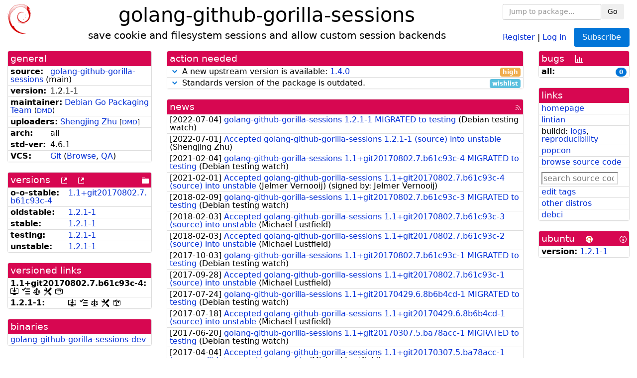

--- FILE ---
content_type: text/html; charset=utf-8
request_url: https://tracker.debian.org/pkg/golang-github-gorilla-sessions
body_size: 4639
content:

<!DOCTYPE html>
<html>
    <head>
        <meta charset="utf-8">
        <title>golang-github-gorilla-sessions - Debian Package Tracker</title>
        <meta name="viewport" content="width=device-width, initial-scale=1, shrink-to-fit=no">
	<meta http-equiv="x-ua-compatible" content="ie=edge">
        <link href="/static/css/bootstrap.min.css" rel="stylesheet" media="screen">
        <link href="/static/css/octicons.css" rel="stylesheet" media="screen">
        <link href="/static/css/style.css" rel="stylesheet" media="screen">
        <link type="application/opensearchdescription+xml" title="Debian Package Tracker Search" rel="search" href="/search.xml"/>
        

        
<link rel="alternate" type="application/rss+xml" title="RSS" href="/pkg/golang-github-gorilla-sessions/rss">

        
<link href="/static/css/dense.css" rel="stylesheet" media="screen">

    
        
        <link rel="vcs-git" href="https://salsa.debian.org/go-team/packages/golang-github-gorilla-sessions.git" title="git repository for golang-github-gorilla-sessions">
        
    

    
        
    

    
        
    

    
        
    


    </head>
    <body>
        
        <header class="page-header">
            <div class="container-fluid">
                
		<div class="row">
		<div class="col-xs-12 text-xs-center">
		    <div class="pull-xs-left">
<a href="/"><img src="/static/img/logo.png" alt="Debian Package Tracker" title="Visit the main page" ></a>
</div>
		    <div class="pull-xs-right">
		    
    <div class="m-b-1">
    <div class="text-xs-left"><form class="form-inline" id="package-search-form" action="/search" method="GET"><div class="form-group"><input type="search" class="form-control form-control-sm package-completion" name="package_name" id='package-search-input' placeholder="Jump to package..."></div><div class="form-group"><button type="submit" class="btn btn-default btn-sm">Go</button></div></form></div>

    </div>
    
    <span><a id="account-register" href="/accounts/register/">Register</a></span>
    <span>|</span>
    <span><a id="account-login" href="/accounts/login/">Log in</a></span>



    
	
	<div class="btn-group" role="group" style="margin-left: 10px;">
	  <a href="/accounts/login/?next=/pkg/golang-github-gorilla-sessions" id='subscribe-not-logged-in-button' class="btn btn-primary">Subscribe</a>
	</div>
    


		    </div>
		    
    <div>
    <h1>golang-github-gorilla-sessions</h1>
    
    <h5>save cookie and filesystem sessions and allow custom session backends</h5>
    
    </div>

		</div>
		</div>
                
            </div>
        </header>
        

	

<div id="choose-email-modal" class="modal hide fade" tabindex="-1" role="dialog" aria-labelledby="myModalLabel" aria-hidden="true"><div class="modal-dialog" role="document"><div class="modal-content"><div class="modal-header"><button type="button" class="close" data-dismiss="modal" aria-hidden="true">×</button><h3>Choose email to subscribe with</h3></div><div class="modal-body"></div><div class="modal-footer"><button class="btn btn-default" id="cancel-choose-email" data-dismiss="modal" aria-hidden="true">Cancel</button></div></div></div></div>

<div class="container-fluid main">
    <div class="row">
        <div class="col-md-3" id="dtracker-package-left">
            
            
                <div class="panel" role="complementary">
    <div class="panel-heading" role="heading">
        general
    </div>
    <div class="panel-body">
        

<ul class="list-group list-group-flush">
    
    <li class="list-group-item">
        <span class="list-item-key"><b>source:</b></span>
	
	<a href="https://packages.debian.org/src:golang-github-gorilla-sessions">golang-github-gorilla-sessions</a>
		
		(<span id="component" title="Repository's component">main</span>)
		
	
    </li>
    

    
    <li class="list-group-item">
        <span class="list-item-key"><b>version:</b></span>
        1.2.1-1
    </li>
    

    
    <li class="list-group-item">
        <span class="list-item-key"><b>maintainer:</b></span>
	
	
	<a href="https://qa.debian.org/developer.php?login=team%2Bpkg-go%40tracker.debian.org">Debian Go Packaging Team</a>
	
	
	    
	    
		<small>
		(<a href="https://udd.debian.org/dmd/?team%2Bpkg-go%40tracker.debian.org#todo" title="UDD&#x27;s Debian Maintainer Dashboard">DMD</a>)
		</small>
	    
	
    </li>
    

    
    <li class="list-group-item">
        <span class="list-item-key"><b>uploaders:</b></span>
	
	    
	    
	    <a href="https://qa.debian.org/developer.php?login=zhsj%40debian.org">Shengjing Zhu</a>
	    
	    
	    
	    
		<small>
		[<a href="https://udd.debian.org/dmd/?zhsj%40debian.org#todo" title="UDD&#x27;s Debian Maintainer Dashboard">DMD</a>]
		</small>
	    
	    
	    
	
    </li>
    

    
    <li class="list-group-item">
        <span class="list-item-key"><b>arch:</b></span>
        all 
    </li>
    

    
    <li class="list-group-item">
        <span class="list-item-key"><b>std-ver:</b></span>
        4.6.1
    </li>
    

    
    <li class="list-group-item">
        <span class="list-item-key"><b>VCS:</b></span>
	
	
	    
	    <a rel="vcs-git" href="https://salsa.debian.org/go-team/packages/golang-github-gorilla-sessions.git">Git</a>
	    
	
	
	(<a href="https://salsa.debian.org/go-team/packages/golang-github-gorilla-sessions">Browse</a>, <a href="https://qa.debian.org/cgi-bin/vcswatch?package=golang-github-gorilla-sessions">QA</a>)
	
	
    </li>
    
</ul>


    </div>
</div>

            
            
            
                <div class="panel" role="complementary">
    <div class="panel-heading" role="heading">
        
<div class="row">
<div class="col-xs-12">
    versions
    
    
    <a class="m-l-1" href="https://qa.debian.org/madison.php?package=golang-github-gorilla-sessions">
        <span role="img" aria-label="more versions can be listed by madison" class="octicon octicon-link-external" title="more versions can be listed by madison"><span class="sr-only">[more versions can be listed by madison]</span></span>
    </a>
    
    <a class="m-l-1" href="https://snapshot.debian.org/package/golang-github-gorilla-sessions/">
        <span role="img" aria-label="old versions available from snapshot.debian.org" class="octicon octicon-link-external" title="old versions available from snapshot.debian.org"><span class="sr-only">[old versions available from snapshot.debian.org]</span></span>
    </a>
    
    
    
    <div class="pull-xs-right">
	
	<a href="https://deb.debian.org/debian/pool/main/g/golang-github-gorilla-sessions"><span role="img" aria-label="pool directory" class="octicon octicon-file-directory" title="pool directory"><span class="sr-only">[pool directory]</span></span></a>
	
    </div>
    
</div>
</div>

    </div>
    <div class="panel-body">
        
<ul class="list-group list-group-flush">

    
    <li class="list-group-item">
	<span class="list-item-key versions-repository" title="Debian 11 (bullseye / oldoldstable)">
	    <b>o-o-stable:</b>
	</span>
	
	<a href="https://packages.debian.org/source/oldoldstable/golang-github-gorilla-sessions">1.<wbr>1+<wbr>git20170802.<wbr>7.<wbr>b61c93c-<wbr>4</a>
	
    </li>
    
    <li class="list-group-item">
	<span class="list-item-key versions-repository" title="Debian 12 (bookworm / oldstable)">
	    <b>oldstable:</b>
	</span>
	
	<a href="https://packages.debian.org/source/oldstable/golang-github-gorilla-sessions">1.2.1-1</a>
	
    </li>
    
    <li class="list-group-item">
	<span class="list-item-key versions-repository" title="Debian 13 (trixie / stable)">
	    <b>stable:</b>
	</span>
	
	<a href="https://packages.debian.org/source/stable/golang-github-gorilla-sessions">1.2.1-1</a>
	
    </li>
    
    <li class="list-group-item">
	<span class="list-item-key versions-repository" title="Debian Forky (forky / testing)">
	    <b>testing:</b>
	</span>
	
	<a href="https://packages.debian.org/source/testing/golang-github-gorilla-sessions">1.2.1-1</a>
	
    </li>
    
    <li class="list-group-item">
	<span class="list-item-key versions-repository" title="Debian Unstable (sid / unstable)">
	    <b>unstable:</b>
	</span>
	
	<a href="https://packages.debian.org/source/unstable/golang-github-gorilla-sessions">1.2.1-1</a>
	
    </li>
    


    
    
</ul>

    </div>
</div>

            
            
            
                <div class="panel" role="complementary">
    <div class="panel-heading" role="heading">
        versioned links
    </div>
    <div class="panel-body">
        
<ul class="list-group list-group-flush">
    
    <li class="list-group-item">
        <span class="list-item-key versioned-links-version"><b>1.<wbr>1+<wbr>git20170802.<wbr>7.<wbr>b61c93c-<wbr>4:</b></span>
	
	    
	    <span class="versioned-links-icon"><a href="https://deb.debian.org/debian/pool/main/g/golang-github-gorilla-sessions/golang-github-gorilla-sessions_1.1+git20170802.7.b61c93c-4.dsc"><span role="img" aria-label=".dsc, use dget on this link to retrieve source package" class="octicon octicon-desktop-download" title=".dsc, use dget on this link to retrieve source package"><span class="sr-only">[.dsc, use dget on this link to retrieve source package]</span></span></a></span>
	    
	
	    
	    <span class="versioned-links-icon"><a href="/media/packages/g/golang-github-gorilla-sessions/changelog-1.1git20170802.7.b61c93c-4"><span role="img" aria-label="changelog" class="octicon octicon-tasklist" title="changelog"><span class="sr-only">[changelog]</span></span></a></span>
	    
	
	    
	    <span class="versioned-links-icon"><a href="/media/packages/g/golang-github-gorilla-sessions/copyright-1.1git20170802.7.b61c93c-4"><span role="img" aria-label="copyright" class="octicon octicon-law" title="copyright"><span class="sr-only">[copyright]</span></span></a></span>
	    
	
	    
	    <span class="versioned-links-icon"><a href="/media/packages/g/golang-github-gorilla-sessions/rules-1.1git20170802.7.b61c93c-4"><span role="img" aria-label="rules" class="octicon octicon-tools" title="rules"><span class="sr-only">[rules]</span></span></a></span>
	    
	
	    
	    <span class="versioned-links-icon"><a href="/media/packages/g/golang-github-gorilla-sessions/control-1.1git20170802.7.b61c93c-4"><span role="img" aria-label="control" class="octicon octicon-package" title="control"><span class="sr-only">[control]</span></span></a></span>
	    
	
    </li>
    
    <li class="list-group-item">
        <span class="list-item-key versioned-links-version"><b>1.2.1-1:</b></span>
	
	    
	    <span class="versioned-links-icon"><a href="https://deb.debian.org/debian/pool/main/g/golang-github-gorilla-sessions/golang-github-gorilla-sessions_1.2.1-1.dsc"><span role="img" aria-label=".dsc, use dget on this link to retrieve source package" class="octicon octicon-desktop-download" title=".dsc, use dget on this link to retrieve source package"><span class="sr-only">[.dsc, use dget on this link to retrieve source package]</span></span></a></span>
	    
	
	    
	    <span class="versioned-links-icon"><a href="/media/packages/g/golang-github-gorilla-sessions/changelog-1.2.1-1"><span role="img" aria-label="changelog" class="octicon octicon-tasklist" title="changelog"><span class="sr-only">[changelog]</span></span></a></span>
	    
	
	    
	    <span class="versioned-links-icon"><a href="/media/packages/g/golang-github-gorilla-sessions/copyright-1.2.1-1"><span role="img" aria-label="copyright" class="octicon octicon-law" title="copyright"><span class="sr-only">[copyright]</span></span></a></span>
	    
	
	    
	    <span class="versioned-links-icon"><a href="/media/packages/g/golang-github-gorilla-sessions/rules-1.2.1-1"><span role="img" aria-label="rules" class="octicon octicon-tools" title="rules"><span class="sr-only">[rules]</span></span></a></span>
	    
	
	    
	    <span class="versioned-links-icon"><a href="/media/packages/g/golang-github-gorilla-sessions/control-1.2.1-1"><span role="img" aria-label="control" class="octicon octicon-package" title="control"><span class="sr-only">[control]</span></span></a></span>
	    
	
    </li>
    
</ul>

    </div>
</div>

            
            
            
                <div class="panel" role="complementary">
    <div class="panel-heading" role="heading">
        binaries
    </div>
    <div class="panel-body">
        
<ul class="list-group list-group-flush">
    
    
    <li class="list-group-item">
        
        <a href="https://packages.debian.org/unstable/golang-github-gorilla-sessions-dev" title="">golang-github-gorilla-sessions-dev</a>
        

        
    </li>
    
    
</ul>

    </div>
</div>

            
            
        </div>
        <div class="col-md-6 col-xl-7" id="dtracker-package-center">
            
            
                <div class="panel" role="complementary">
    <div class="panel-heading" role="heading">
        action needed
    </div>
    <div class="panel-body">
        
<div class="list-group list-group-flush" id="action-needed-list" role="list">
    
    <div class="card list-group-item action-item-new-upstream-version" role="listitem">
        <details>
            <summary>
                <span class="chevron"><span role="button" aria-label="Toggle details"><span role="img" aria-label="Toggle details" class="octicon octicon-chevron-down" title="Toggle details"></span></span></span>
                
                A new upstream version is available: <a href="https://github.com/gorilla/sessions/archive/refs/tags/v1.4.0.tar.gz">1.4.0</a>
                
                <span class="label label-warning pull-xs-right">high</span>
                
            </summary>
            <div class="card-block">
                <span>A new upstream version <a href="https://github.com/gorilla/sessions/archive/refs/tags/v1.4.0.tar.gz">1.4.0</a> is available, you should consider packaging it.</span>

            </div>
            <div class="small card-footer text-muted">
                Created: 2025-11-26
                <span class="pull-xs-right">
                    Last update: 2026-01-26
                    00:31
                </span>
            </div>
        </details>
    </div>
    
    <div class="card list-group-item action-item-debian-std-ver-outdated" role="listitem">
        <details>
            <summary>
                <span class="chevron"><span role="button" aria-label="Toggle details"><span role="img" aria-label="Toggle details" class="octicon octicon-chevron-down" title="Toggle details"></span></span></span>
                
                Standards version of the package is outdated.
                
                <span class="label label-info pull-xs-right">wishlist</span>
                
            </summary>
            <div class="card-block">
                
<span>The package should be updated to follow the last version of <a href="https://www.debian.org/doc/debian-policy/">Debian Policy</a>
(Standards-Version <a href="https://www.debian.org/doc/debian-policy/upgrading-checklist.html#version-4-7-3">4.7.3</a> instead of
<a href="https://www.debian.org/doc/debian-policy/upgrading-checklist.html#version-4-6-1">4.6.1</a>).
</span>

            </div>
            <div class="small card-footer text-muted">
                Created: 2022-12-17
                <span class="pull-xs-right">
                    Last update: 2025-12-23
                    20:00
                </span>
            </div>
        </details>
    </div>
    
</div>

    </div>
</div>

            
            
            
                <div class="panel" role="complementary">
    <div class="panel-heading" role="heading">
        
<div class="row">
    <div class="col-xs-12">
	<a href="/pkg/golang-github-gorilla-sessions/news/">news</a>
	<div class="pull-xs-right">
	    <a href="/pkg/golang-github-gorilla-sessions/rss">
	    <span role="img" aria-label="rss feed" class="octicon octicon-rss" title="rss feed"><span class="sr-only">[rss feed]</span></span>
	    </a>
	</div>
    </div>
</div>

    </div>
    <div class="panel-body">
        

    <ul class="list-group list-group-flush">
    
    <li class="list-group-item">
        [<span class="news-date">2022-07-04</span>]
        <a href="/news/1342968/golang-github-gorilla-sessions-121-1-migrated-to-testing/">
            <span class="news-title">golang-github-gorilla-sessions 1.2.1-1 MIGRATED to testing</span>
        </a>
        (<span class="news-creator">Debian testing watch</span>)
        
        
        
    </li>
    
    <li class="list-group-item">
        [<span class="news-date">2022-07-01</span>]
        <a href="/news/1342214/accepted-golang-github-gorilla-sessions-121-1-source-into-unstable/">
            <span class="news-title">Accepted golang-github-gorilla-sessions 1.2.1-1 (source) into unstable</span>
        </a>
        (<span class="news-creator">Shengjing Zhu</span>)
        
        
        
    </li>
    
    <li class="list-group-item">
        [<span class="news-date">2021-02-04</span>]
        <a href="/news/1227792/golang-github-gorilla-sessions-11git201708027b61c93c-4-migrated-to-testing/">
            <span class="news-title">golang-github-gorilla-sessions 1.1+git20170802.7.b61c93c-4 MIGRATED to testing</span>
        </a>
        (<span class="news-creator">Debian testing watch</span>)
        
        
        
    </li>
    
    <li class="list-group-item">
        [<span class="news-date">2021-02-01</span>]
        <a href="/news/1226622/accepted-golang-github-gorilla-sessions-11git201708027b61c93c-4-source-into-unstable/">
            <span class="news-title">Accepted golang-github-gorilla-sessions 1.1+git20170802.7.b61c93c-4 (source) into unstable</span>
        </a>
        (<span class="news-creator">Jelmer Vernooĳ</span>)
        
        
        <span>(signed by: </span><span class="news-signer">Jelmer Vernooij</span><span>)</span>
        
        
    </li>
    
    <li class="list-group-item">
        [<span class="news-date">2018-02-09</span>]
        <a href="/news/931001/golang-github-gorilla-sessions-11git201708027b61c93c-3-migrated-to-testing/">
            <span class="news-title">golang-github-gorilla-sessions 1.1+git20170802.7.b61c93c-3 MIGRATED to testing</span>
        </a>
        (<span class="news-creator">Debian testing watch</span>)
        
        
        
    </li>
    
    <li class="list-group-item">
        [<span class="news-date">2018-02-03</span>]
        <a href="/news/929609/accepted-golang-github-gorilla-sessions-11git201708027b61c93c-3-source-into-unstable/">
            <span class="news-title">Accepted golang-github-gorilla-sessions 1.1+git20170802.7.b61c93c-3 (source) into unstable</span>
        </a>
        (<span class="news-creator">Michael Lustfield</span>)
        
        
        
    </li>
    
    <li class="list-group-item">
        [<span class="news-date">2018-02-03</span>]
        <a href="/news/929506/accepted-golang-github-gorilla-sessions-11git201708027b61c93c-2-source-into-unstable/">
            <span class="news-title">Accepted golang-github-gorilla-sessions 1.1+git20170802.7.b61c93c-2 (source) into unstable</span>
        </a>
        (<span class="news-creator">Michael Lustfield</span>)
        
        
        
    </li>
    
    <li class="list-group-item">
        [<span class="news-date">2017-10-03</span>]
        <a href="/news/876726/golang-github-gorilla-sessions-11git201708027b61c93c-1-migrated-to-testing/">
            <span class="news-title">golang-github-gorilla-sessions 1.1+git20170802.7.b61c93c-1 MIGRATED to testing</span>
        </a>
        (<span class="news-creator">Debian testing watch</span>)
        
        
        
    </li>
    
    <li class="list-group-item">
        [<span class="news-date">2017-09-28</span>]
        <a href="/news/875408/accepted-golang-github-gorilla-sessions-11git201708027b61c93c-1-source-into-unstable/">
            <span class="news-title">Accepted golang-github-gorilla-sessions 1.1+git20170802.7.b61c93c-1 (source) into unstable</span>
        </a>
        (<span class="news-creator">Michael Lustfield</span>)
        
        
        
    </li>
    
    <li class="list-group-item">
        [<span class="news-date">2017-07-24</span>]
        <a href="/news/858434/golang-github-gorilla-sessions-11git2017042968b6b4cd-1-migrated-to-testing/">
            <span class="news-title">golang-github-gorilla-sessions 1.1+git20170429.6.8b6b4cd-1 MIGRATED to testing</span>
        </a>
        (<span class="news-creator">Debian testing watch</span>)
        
        
        
    </li>
    
    <li class="list-group-item">
        [<span class="news-date">2017-07-18</span>]
        <a href="/news/857094/accepted-golang-github-gorilla-sessions-11git2017042968b6b4cd-1-source-into-unstable/">
            <span class="news-title">Accepted golang-github-gorilla-sessions 1.1+git20170429.6.8b6b4cd-1 (source) into unstable</span>
        </a>
        (<span class="news-creator">Michael Lustfield</span>)
        
        
        
    </li>
    
    <li class="list-group-item">
        [<span class="news-date">2017-06-20</span>]
        <a href="/news/850008/golang-github-gorilla-sessions-11git201703075ba78acc-1-migrated-to-testing/">
            <span class="news-title">golang-github-gorilla-sessions 1.1+git20170307.5.ba78acc-1 MIGRATED to testing</span>
        </a>
        (<span class="news-creator">Debian testing watch</span>)
        
        
        
    </li>
    
    <li class="list-group-item">
        [<span class="news-date">2017-04-04</span>]
        <a href="/news/842615/accepted-golang-github-gorilla-sessions-11git201703075ba78acc-1-source-all-into-unstable-unstable/">
            <span class="news-title">Accepted golang-github-gorilla-sessions 1.1+git20170307.5.ba78acc-1 (source all) into unstable, unstable</span>
        </a>
        (<span class="news-creator">Michael Lustfield</span>)
        
        
        
    </li>
    
</ul>





    </div>
</div>

            
            
        </div>
        <div class="col-md-3 col-xl-2" id="dtracker-package-right">
            
            
                <div class="panel" role="complementary">
    <div class="panel-heading" role="heading">
        
bugs
<a class="m-l-1" href="https://qa.debian.org/data/bts/graphs/g/golang-github-gorilla-sessions.png"><span role="img" aria-label="bug history graph" class="octicon octicon-graph" title="bug history graph"><span class="sr-only">[bug history graph]</span></span></a>

    </div>
    <div class="panel-body">
        
<ul class="list-group list-group-flush">
    
    
    <li class="list-group-item">
        <span class="list-item-key">
            
            <b><span title="">all:</span></b>
            
        </span>
        <a class="label label-primary label-pill pull-xs-right m-l-1"
	title="Number of bugs" href="https://bugs.debian.org/cgi-bin/pkgreport.cgi?repeatmerged=no&amp;src=golang-github-gorilla-sessions">0</a>
	
	
    </li>
    

</ul>

    </div>
</div>

            
            
            
                <div class="panel" role="complementary">
    <div class="panel-heading" role="heading">
        links
    </div>
    <div class="panel-body">
        
<ul class="list-group list-group-flush">
    
    <li class="list-group-item">
        
            <a href="https://github.com/gorilla/sessions" title="upstream web homepage">homepage</a>
        
    </li>
    
    <li class="list-group-item">
        
            
<a href="https://udd.debian.org/lintian/?packages=golang-github-gorilla-sessions" title="report about packaging issues spotted by lintian">lintian</a>




        
    </li>
    
    <li class="list-group-item">
        
            
<span>buildd: </span><span><a title="buildd.debian.org build logs" href="https://buildd.debian.org/status/package.php?p=golang-github-gorilla-sessions">logs</a></span><span>, </span><span><a title="report about build reproducibility (reproducible)" href="https://tests.reproducible-builds.org/debian/rb-pkg/golang-github-gorilla-sessions.html">reproducibility</a></span>


        
    </li>
    
    <li class="list-group-item">
        
            <a href="https://qa.debian.org/popcon.php?package=golang-github-gorilla-sessions">popcon</a>
        
    </li>
    
    <li class="list-group-item">
        
            <a href="https://sources.debian.org/src/golang-github-gorilla-sessions/unstable/">browse source code</a>
        
    </li>
    
    <li class="list-group-item">
        
            <form class="code-search-form" action="/codesearch/" method="get" target="_blank"><input type="hidden" name="package" value="golang-github-gorilla-sessions"><input type="search" name="query" placeholder="search source code"></form>
        
    </li>
    
    <li class="list-group-item">
        
            <a href="https://debtags.debian.org/rep/todo/maint/team%2Bpkg-go%40tracker.debian.org#golang-github-gorilla-sessions">edit tags</a>
        
    </li>
    
    <li class="list-group-item">
        
            <a href="https://repology.org/tools/project-by?name_type=srcname&noautoresolve=on&repo=debian_unstable&target_page=project_packages&name=golang-github-gorilla-sessions" title="provided by Repology">other distros</a>
        
    </li>
    
    <li class="list-group-item">
        
            <a href="https://ci.debian.net/packages/g/golang-github-gorilla-sessions">debci</a>
        
    </li>
    
</ul>

    </div>
</div>

            
            
            
                <div class="panel" role="complementary">
    <div class="panel-heading" role="heading">
        
ubuntu
<img class="m-l-1" src="/static/img/ubuntu.png" alt="Ubuntu logo" title="Ubuntu logo">
<a class="pull-xs-right" href="https://wiki.ubuntu.com/Ubuntu/ForDebianDevelopers"><span role="img" aria-label="Information about Ubuntu for Debian Developers" class="octicon octicon-info" title="Information about Ubuntu for Debian Developers"><span class="sr-only">[Information about Ubuntu for Debian Developers]</span></span></a>

    </div>
    <div class="panel-body">
        
<ul class="list-group list-group-flush"><li class="list-group-item"><span class="list-item-key"><b>version:</b></span>
	&#32;<a href="https://launchpad.net/ubuntu/+source/golang-github-gorilla-sessions">1.2.1-1</a></li></ul>

    </div>
</div>

            
            
        </div>
    </div>
</div>


        <footer id="footer" class="footer">
            <hr>
            <div class="container-fluid">
                <div class="text-xs-center p-b-1">
                    
                                        <div id="footer-title"><a href="https://www.debian.org">Debian</a> Package Tracker — <a href="https://deb.li/DTAuthors">Copyright</a> 2013-2025 The Distro Tracker Developers</div>
                    <div id="footer-bugs">
			Report problems to the <a href="https://bugs.debian.org/tracker.debian.org">tracker.debian.org pseudo-package</a> in the <a href="https://bugs.debian.org">Debian <acronym title="Bug Tracking System">BTS</acronym></a>.
		    </div>
                    <div id="footer-help">
                        <a href="https://qa.pages.debian.net/distro-tracker/">Documentation</a> —
                        <a href="https://salsa.debian.org/qa/distro-tracker/issues">Bugs</a> —
                        <a href="https://salsa.debian.org/qa/distro-tracker">Git Repository</a> —
                        <a href="https://qa.pages.debian.net/distro-tracker/contributing.html">Contributing</a>
                    </div>

                    
                </div>
            </div>
        </footer>

        <script src="/static/js/jquery.min.js"></script>
        <script src="/static/js/jquery.cookie.js"></script>
        <script src="/static/js/tether.min.js"></script>
        <script src="/static/js/popper.min.js"></script>
        <script src="/static/js/bootstrap.min.js"></script>
        <script src="/static/js/typeahead.bundle.min.js"></script>
        <script src="/static/js/main.js"></script>
        
    </body>
</html>
